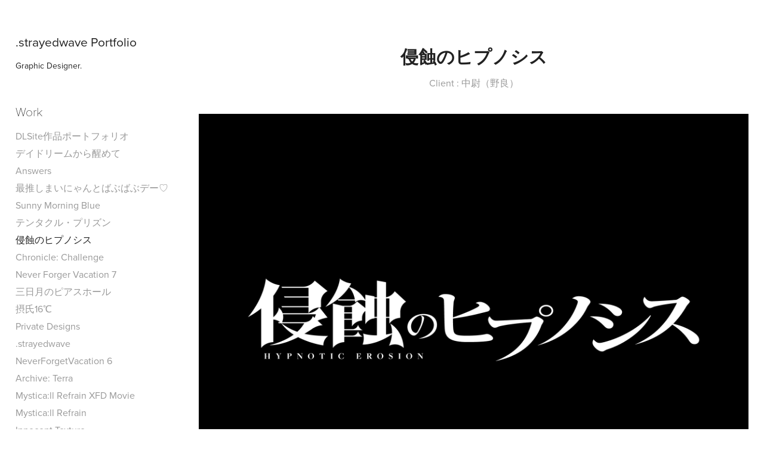

--- FILE ---
content_type: text/html; charset=utf-8
request_url: https://pf.acro.graphics/165afad5231cae
body_size: 7202
content:
<!DOCTYPE HTML>
<html lang="en-US">
<head>
  <meta charset="UTF-8" />
  <meta name="viewport" content="width=device-width, initial-scale=1" />
      <meta name="description"  content="Client : 中尉（野良）" />
      <meta name="twitter:card"  content="summary_large_image" />
      <meta name="twitter:site"  content="@AdobePortfolio" />
      <meta  property="og:title" content=".strayedwave Portfolio - 侵蝕のヒプノシス" />
      <meta  property="og:description" content="Client : 中尉（野良）" />
      <meta  property="og:image" content="https://cdn.myportfolio.com/31b53013-922f-48c3-80ec-dbb260ffb395/745eb4fd-27c8-4575-9267-10cb0bd7a7de_car_202x158.png?h=9e1baae1846d38cf2226f93602081d25" />
      <link rel="icon" href="[data-uri]"  />
      <link rel="stylesheet" href="/dist/css/main.css" type="text/css" />
      <link rel="stylesheet" href="https://cdn.myportfolio.com/31b53013-922f-48c3-80ec-dbb260ffb395/717829a48b5fad64747b7bf2f577ae731715101580.css?h=e766e5b2776afb37461ab9cf0836d3a4" type="text/css" />
    <link rel="canonical" href="https://pf.acro.graphics/165afad5231cae" />
      <title>.strayedwave Portfolio - 侵蝕のヒプノシス</title>
    <script type="text/javascript" src="//use.typekit.net/ik/[base64].js?cb=35f77bfb8b50944859ea3d3804e7194e7a3173fb" async onload="
    try {
      window.Typekit.load();
    } catch (e) {
      console.warn('Typekit not loaded.');
    }
    "></script>
</head>
  <body class="transition-enabled">  <div class='page-background-video page-background-video-with-panel'>
  </div>
  <div class="js-responsive-nav">
    <div class="responsive-nav has-social">
      <div class="close-responsive-click-area js-close-responsive-nav">
        <div class="close-responsive-button"></div>
      </div>
          <nav data-hover-hint="nav">
              <ul class="group">
                  <li class="gallery-title"><a href="/work"  >Work</a></li>
            <li class="project-title"><a href="/1663a59768f713"  >DLSite作品ポートフォリオ</a></li>
            <li class="project-title"><a href="/165afb1d4b98f6"  >デイドリームから醒めて</a></li>
            <li class="project-title"><a href="/answers"  >Answers</a></li>
            <li class="project-title"><a href="/165afb03c6f4de"  >最推しまいにゃんとばぶばぶデー♡</a></li>
            <li class="project-title"><a href="/sunny-morning-blue"  >Sunny Morning Blue</a></li>
            <li class="project-title"><a href="/165afae555ed6c"  >テンタクル・プリズン</a></li>
            <li class="project-title"><a href="/165afad5231cae" class="active" >侵蝕のヒプノシス</a></li>
            <li class="project-title"><a href="/chronicle-challenge"  >Chronicle: Challenge</a></li>
            <li class="project-title"><a href="/never-forger-vacation-7"  >Never Forger Vacation 7</a></li>
            <li class="project-title"><a href="/165afaaaacdd9f"  >三日月のピアスホール</a></li>
            <li class="project-title"><a href="/16"  >摂氏16℃</a></li>
            <li class="project-title"><a href="/private-designs"  >Private Designs</a></li>
            <li class="project-title"><a href="/strayedwave"  >.strayedwave</a></li>
            <li class="project-title"><a href="/neverforgetvacation-6"  >NeverForgetVacation 6</a></li>
            <li class="project-title"><a href="/archive-terra"  >Archive: Terra</a></li>
            <li class="project-title"><a href="/mysticall-refrain-xfd"  >Mystica:ll Refrain XFD Movie</a></li>
            <li class="project-title"><a href="/mysticall-refrain"  >Mystica:ll Refrain</a></li>
            <li class="project-title"><a href="/innocent-texture"  >Innocent Texture</a></li>
            <li class="project-title"><a href="/needy-girl-overdose-staff-book"  >NEEDY GIRL OVERDOSE STAFF BOOK</a></li>
            <li class="project-title"><a href="/oriental-future"  >Oriental Future</a></li>
              </ul>
      <div class="link-title">
        <a href="https://twitter.com/strayedwave">Twitter</a>
      </div>
      <div class="link-title">
        <a href="https://acro.graphics/">Blog</a>
      </div>
      <div class="link-title">
        <a href="https://acro.graphics/contact/" target="_blank">Contact</a>
      </div>
              <div class="social pf-nav-social" data-hover-hint="navSocialIcons">
                <ul>
                </ul>
              </div>
          </nav>
    </div>
  </div>
  <div class="site-wrap cfix js-site-wrap">
    <div class="site-container">
      <div class="site-content e2e-site-content">
        <div class="sidebar-content">
          <header class="site-header">
              <div class="logo-wrap" data-hover-hint="logo">
                    <div class="logo e2e-site-logo-text logo-text  ">
    <a href="/work" class="preserve-whitespace">.strayedwave Portfolio</a>

</div>
<div class="logo-secondary logo-secondary-text ">
    <span class="preserve-whitespace">Graphic Designer.</span>
</div>

              </div>
  <div class="hamburger-click-area js-hamburger">
    <div class="hamburger">
      <i></i>
      <i></i>
      <i></i>
    </div>
  </div>
          </header>
              <nav data-hover-hint="nav">
              <ul class="group">
                  <li class="gallery-title"><a href="/work"  >Work</a></li>
            <li class="project-title"><a href="/1663a59768f713"  >DLSite作品ポートフォリオ</a></li>
            <li class="project-title"><a href="/165afb1d4b98f6"  >デイドリームから醒めて</a></li>
            <li class="project-title"><a href="/answers"  >Answers</a></li>
            <li class="project-title"><a href="/165afb03c6f4de"  >最推しまいにゃんとばぶばぶデー♡</a></li>
            <li class="project-title"><a href="/sunny-morning-blue"  >Sunny Morning Blue</a></li>
            <li class="project-title"><a href="/165afae555ed6c"  >テンタクル・プリズン</a></li>
            <li class="project-title"><a href="/165afad5231cae" class="active" >侵蝕のヒプノシス</a></li>
            <li class="project-title"><a href="/chronicle-challenge"  >Chronicle: Challenge</a></li>
            <li class="project-title"><a href="/never-forger-vacation-7"  >Never Forger Vacation 7</a></li>
            <li class="project-title"><a href="/165afaaaacdd9f"  >三日月のピアスホール</a></li>
            <li class="project-title"><a href="/16"  >摂氏16℃</a></li>
            <li class="project-title"><a href="/private-designs"  >Private Designs</a></li>
            <li class="project-title"><a href="/strayedwave"  >.strayedwave</a></li>
            <li class="project-title"><a href="/neverforgetvacation-6"  >NeverForgetVacation 6</a></li>
            <li class="project-title"><a href="/archive-terra"  >Archive: Terra</a></li>
            <li class="project-title"><a href="/mysticall-refrain-xfd"  >Mystica:ll Refrain XFD Movie</a></li>
            <li class="project-title"><a href="/mysticall-refrain"  >Mystica:ll Refrain</a></li>
            <li class="project-title"><a href="/innocent-texture"  >Innocent Texture</a></li>
            <li class="project-title"><a href="/needy-girl-overdose-staff-book"  >NEEDY GIRL OVERDOSE STAFF BOOK</a></li>
            <li class="project-title"><a href="/oriental-future"  >Oriental Future</a></li>
              </ul>
      <div class="link-title">
        <a href="https://twitter.com/strayedwave">Twitter</a>
      </div>
      <div class="link-title">
        <a href="https://acro.graphics/">Blog</a>
      </div>
      <div class="link-title">
        <a href="https://acro.graphics/contact/" target="_blank">Contact</a>
      </div>
                  <div class="social pf-nav-social" data-hover-hint="navSocialIcons">
                    <ul>
                    </ul>
                  </div>
              </nav>
        </div>
        <main>
  <div class="page-container" data-context="page.page.container" data-hover-hint="pageContainer">
    <section class="page standard-modules">
        <header class="page-header content" data-context="pages" data-identity="id:p65afad522eb18824e05830b0edccf615fac27b3ae079dbb42610a">
            <h1 class="title preserve-whitespace">侵蝕のヒプノシス</h1>
            <p class="description">Client : 中尉（野良）</p>
        </header>
      <div class="page-content js-page-content" data-context="pages" data-identity="id:p65afad522eb18824e05830b0edccf615fac27b3ae079dbb42610a">
        <div id="project-canvas" class="js-project-modules modules content">
          <div id="project-modules">
              
              <div class="project-module module image project-module-image js-js-project-module"  style="padding-top: px;
padding-bottom: px;
">

  

  
     <div class="js-lightbox" data-src="https://cdn.myportfolio.com/31b53013-922f-48c3-80ec-dbb260ffb395/92fc80ef-8b55-41fa-88dd-df053a4101eb.png?h=59604e3b1d637162b92a2d75ab859321">
           <img
             class="js-lazy e2e-site-project-module-image"
             src="[data-uri]"
             data-src="https://cdn.myportfolio.com/31b53013-922f-48c3-80ec-dbb260ffb395/92fc80ef-8b55-41fa-88dd-df053a4101eb_rw_1920.png?h=9c74299739fd9d48e6c06e8b730db05d"
             data-srcset="https://cdn.myportfolio.com/31b53013-922f-48c3-80ec-dbb260ffb395/92fc80ef-8b55-41fa-88dd-df053a4101eb_rw_600.png?h=7daa6514683ee429caf6ea36fc60b81e 600w,https://cdn.myportfolio.com/31b53013-922f-48c3-80ec-dbb260ffb395/92fc80ef-8b55-41fa-88dd-df053a4101eb_rw_1200.png?h=4bf2251a68bca311e073f6a3e50324ce 1200w,https://cdn.myportfolio.com/31b53013-922f-48c3-80ec-dbb260ffb395/92fc80ef-8b55-41fa-88dd-df053a4101eb_rw_1920.png?h=9c74299739fd9d48e6c06e8b730db05d 1920w,"
             data-sizes="(max-width: 1920px) 100vw, 1920px"
             width="1920"
             height="0"
             style="padding-bottom: 75%; background: rgba(0, 0, 0, 0.03)"
             
           >
     </div>
  

</div>

              
              
              
              
              
              
              
              
              
              
              
              
              
              <div class="project-module module text project-module-text align- js-project-module e2e-site-project-module-text">
  <div class="rich-text js-text-editable module-text"><div>https://www.dlsite.com/maniax/work/=/product_id/RJ01082260.html<br></div></div>
</div>

              
              
              
              
          </div>
        </div>
      </div>
    </section>
          <section class="other-projects" data-context="page.page.other_pages" data-hover-hint="otherPages">
            <div class="title-wrapper">
              <div class="title-container">
                  <h3 class="other-projects-title preserve-whitespace">You may also like</h3>
              </div>
            </div>
            <div class="project-covers">
                  <a class="project-cover js-project-cover-touch hold-space" href="/16" data-context="pages" data-identity="id:p65afa931dad4fd9511413075493dd143192b9b1c364d30f2fc263">
                      <div class="cover-image-wrap">
                        <div class="cover-image">
                            <div class="cover cover-normal">

            <img
              class="cover__img js-lazy"
              src="https://cdn.myportfolio.com/31b53013-922f-48c3-80ec-dbb260ffb395/8cff6cff-8f7c-420b-9614-19a026489316_carw_202x158x32.png?h=695924ca298bb29c5e799d6a940fc372"
              data-src="https://cdn.myportfolio.com/31b53013-922f-48c3-80ec-dbb260ffb395/8cff6cff-8f7c-420b-9614-19a026489316_car_202x158.png?h=1acb9a4de996aa8d48cf2b803d88710b"
              data-srcset="https://cdn.myportfolio.com/31b53013-922f-48c3-80ec-dbb260ffb395/8cff6cff-8f7c-420b-9614-19a026489316_carw_202x158x640.png?h=321f9b67d1f1b99f8f2d0ee6399ea21b 640w, https://cdn.myportfolio.com/31b53013-922f-48c3-80ec-dbb260ffb395/8cff6cff-8f7c-420b-9614-19a026489316_carw_202x158x1280.png?h=fd989f728f101825edc59f85b9a3f6a3 1280w, https://cdn.myportfolio.com/31b53013-922f-48c3-80ec-dbb260ffb395/8cff6cff-8f7c-420b-9614-19a026489316_carw_202x158x1366.png?h=81fbc171a5f19fe74921c72e327144ad 1366w, https://cdn.myportfolio.com/31b53013-922f-48c3-80ec-dbb260ffb395/8cff6cff-8f7c-420b-9614-19a026489316_carw_202x158x1920.png?h=75ce7e278c99d61c30fda7b7ec8e3742 1920w, https://cdn.myportfolio.com/31b53013-922f-48c3-80ec-dbb260ffb395/8cff6cff-8f7c-420b-9614-19a026489316_carw_202x158x2560.png?h=608bd204026117aab5735d3df15f2b25 2560w, https://cdn.myportfolio.com/31b53013-922f-48c3-80ec-dbb260ffb395/8cff6cff-8f7c-420b-9614-19a026489316_carw_202x158x5120.png?h=fc1733d4abd282718201dc0ac5152bb7 5120w"
              data-sizes="(max-width: 540px) 100vw, (max-width: 768px) 50vw, calc(1600px / 3)"
            >
                                      </div>
                        </div>
                      </div>
                    <div class="details-wrap">
                      <div class="details">
                        <div class="details-inner">
                            <div class="title preserve-whitespace">摂氏16℃</div>
                            <div class="date">2023</div>
                        </div>
                      </div>
                    </div>
                  </a>
                  <a class="project-cover js-project-cover-touch hold-space" href="/oriental-future" data-context="pages" data-identity="id:p635504688b696482af6d25cbac23aed40ff8aa0e9aabf8f2ca66e">
                      <div class="cover-image-wrap">
                        <div class="cover-image">
                            <div class="cover cover-normal">

            <img
              class="cover__img js-lazy"
              src="https://cdn.myportfolio.com/31b53013-922f-48c3-80ec-dbb260ffb395/835aa8e4-494d-47b6-bcba-bc2f44ac4c50_carw_202x158x32.png?h=ce7aabbfebbfc3e27bf91ddabfd784c8"
              data-src="https://cdn.myportfolio.com/31b53013-922f-48c3-80ec-dbb260ffb395/835aa8e4-494d-47b6-bcba-bc2f44ac4c50_car_202x158.png?h=ed6e35b35765cfbdd156d8d22d084d43"
              data-srcset="https://cdn.myportfolio.com/31b53013-922f-48c3-80ec-dbb260ffb395/835aa8e4-494d-47b6-bcba-bc2f44ac4c50_carw_202x158x640.png?h=a20b555873e17840da89520d1e69ea50 640w, https://cdn.myportfolio.com/31b53013-922f-48c3-80ec-dbb260ffb395/835aa8e4-494d-47b6-bcba-bc2f44ac4c50_carw_202x158x1280.png?h=9af158c0b2b57421d9b98e3689951184 1280w, https://cdn.myportfolio.com/31b53013-922f-48c3-80ec-dbb260ffb395/835aa8e4-494d-47b6-bcba-bc2f44ac4c50_carw_202x158x1366.png?h=9d344a8d0390d0c69faf0a8816933fb5 1366w, https://cdn.myportfolio.com/31b53013-922f-48c3-80ec-dbb260ffb395/835aa8e4-494d-47b6-bcba-bc2f44ac4c50_carw_202x158x1920.png?h=44a58763dc5a3c3c3b673cd9b5b96f74 1920w, https://cdn.myportfolio.com/31b53013-922f-48c3-80ec-dbb260ffb395/835aa8e4-494d-47b6-bcba-bc2f44ac4c50_carw_202x158x2560.png?h=be83c99853c0574893ca1d00e8bda1d5 2560w, https://cdn.myportfolio.com/31b53013-922f-48c3-80ec-dbb260ffb395/835aa8e4-494d-47b6-bcba-bc2f44ac4c50_carw_202x158x5120.png?h=8f622c6eca3fb501542f9f66fb0dfc0f 5120w"
              data-sizes="(max-width: 540px) 100vw, (max-width: 768px) 50vw, calc(1600px / 3)"
            >
                                      </div>
                        </div>
                      </div>
                    <div class="details-wrap">
                      <div class="details">
                        <div class="details-inner">
                            <div class="title preserve-whitespace">Oriental Future</div>
                            <div class="date">2022</div>
                        </div>
                      </div>
                    </div>
                  </a>
                  <a class="project-cover js-project-cover-touch hold-space" href="/chronicle-challenge" data-context="pages" data-identity="id:p65afabed87ccfd9c2d77ff320203cc3e9b9391a7db30e329b1515">
                      <div class="cover-image-wrap">
                        <div class="cover-image">
                            <div class="cover cover-normal">

            <img
              class="cover__img js-lazy"
              src="https://cdn.myportfolio.com/31b53013-922f-48c3-80ec-dbb260ffb395/ac83e079-cf42-43fe-a3f6-5010a44900d6_carw_202x158x32.png?h=e39cc8974885ad82475b6ad4b85d1aa3"
              data-src="https://cdn.myportfolio.com/31b53013-922f-48c3-80ec-dbb260ffb395/ac83e079-cf42-43fe-a3f6-5010a44900d6_car_202x158.png?h=acca7725cc7ed5c964f7262423a6ac33"
              data-srcset="https://cdn.myportfolio.com/31b53013-922f-48c3-80ec-dbb260ffb395/ac83e079-cf42-43fe-a3f6-5010a44900d6_carw_202x158x640.png?h=ceb45a78ec1eb60478dd9d0454b09d51 640w, https://cdn.myportfolio.com/31b53013-922f-48c3-80ec-dbb260ffb395/ac83e079-cf42-43fe-a3f6-5010a44900d6_carw_202x158x1280.png?h=3fd6650c9eba9471aff4dc9c088f28b9 1280w, https://cdn.myportfolio.com/31b53013-922f-48c3-80ec-dbb260ffb395/ac83e079-cf42-43fe-a3f6-5010a44900d6_carw_202x158x1366.png?h=d0d4283f0aa74cb0d3deebc4746d75c4 1366w, https://cdn.myportfolio.com/31b53013-922f-48c3-80ec-dbb260ffb395/ac83e079-cf42-43fe-a3f6-5010a44900d6_carw_202x158x1920.png?h=bd097006f900d732d36788b106e916ee 1920w, https://cdn.myportfolio.com/31b53013-922f-48c3-80ec-dbb260ffb395/ac83e079-cf42-43fe-a3f6-5010a44900d6_carw_202x158x2560.png?h=11736ba7385f035f0503cb1f250045c3 2560w, https://cdn.myportfolio.com/31b53013-922f-48c3-80ec-dbb260ffb395/ac83e079-cf42-43fe-a3f6-5010a44900d6_carw_202x158x5120.png?h=8879d2935515497d13a88fa90542cbc3 5120w"
              data-sizes="(max-width: 540px) 100vw, (max-width: 768px) 50vw, calc(1600px / 3)"
            >
                                      </div>
                        </div>
                      </div>
                    <div class="details-wrap">
                      <div class="details">
                        <div class="details-inner">
                            <div class="title preserve-whitespace">Chronicle: Challenge</div>
                            <div class="date">2023</div>
                        </div>
                      </div>
                    </div>
                  </a>
                  <a class="project-cover js-project-cover-touch hold-space" href="/sunny-morning-blue" data-context="pages" data-identity="id:p65afaf7347c9cac99b117d01c4c64aedf60d61f9dda4bfa731daa">
                      <div class="cover-image-wrap">
                        <div class="cover-image">
                            <div class="cover cover-normal">

            <img
              class="cover__img js-lazy"
              src="https://cdn.myportfolio.com/31b53013-922f-48c3-80ec-dbb260ffb395/b656718e-61f1-4cb7-8595-768ce901ca27_carw_202x158x32.png?h=46f6e472b027c7baf8d866a8d1e0fbd0"
              data-src="https://cdn.myportfolio.com/31b53013-922f-48c3-80ec-dbb260ffb395/b656718e-61f1-4cb7-8595-768ce901ca27_car_202x158.png?h=92a829885b798f780d9a6f9f0eb45463"
              data-srcset="https://cdn.myportfolio.com/31b53013-922f-48c3-80ec-dbb260ffb395/b656718e-61f1-4cb7-8595-768ce901ca27_carw_202x158x640.png?h=6c670691bb7035fdf26c69eb340e5426 640w, https://cdn.myportfolio.com/31b53013-922f-48c3-80ec-dbb260ffb395/b656718e-61f1-4cb7-8595-768ce901ca27_carw_202x158x1280.png?h=57489e9633575b31bdea8be05fe20d67 1280w, https://cdn.myportfolio.com/31b53013-922f-48c3-80ec-dbb260ffb395/b656718e-61f1-4cb7-8595-768ce901ca27_carw_202x158x1366.png?h=644fd5e89ae6cfc286d88f4fd4c210fa 1366w, https://cdn.myportfolio.com/31b53013-922f-48c3-80ec-dbb260ffb395/b656718e-61f1-4cb7-8595-768ce901ca27_carw_202x158x1920.png?h=c4656d6ae8701acf6b0739ad4bd1a89b 1920w, https://cdn.myportfolio.com/31b53013-922f-48c3-80ec-dbb260ffb395/b656718e-61f1-4cb7-8595-768ce901ca27_carw_202x158x2560.png?h=669c151e9a9c5c4c1acc15b53f835c54 2560w, https://cdn.myportfolio.com/31b53013-922f-48c3-80ec-dbb260ffb395/b656718e-61f1-4cb7-8595-768ce901ca27_carw_202x158x5120.png?h=d4c6fdca3858b01466575290496d5dca 5120w"
              data-sizes="(max-width: 540px) 100vw, (max-width: 768px) 50vw, calc(1600px / 3)"
            >
                                      </div>
                        </div>
                      </div>
                    <div class="details-wrap">
                      <div class="details">
                        <div class="details-inner">
                            <div class="title preserve-whitespace">Sunny Morning Blue</div>
                            <div class="date">2023</div>
                        </div>
                      </div>
                    </div>
                  </a>
                  <a class="project-cover js-project-cover-touch hold-space" href="/never-forger-vacation-7" data-context="pages" data-identity="id:p65afab19dbc5d044ec5cf5d279a9029acaa41ac256776f7246d36">
                      <div class="cover-image-wrap">
                        <div class="cover-image">
                            <div class="cover cover-normal">

            <img
              class="cover__img js-lazy"
              src="https://cdn.myportfolio.com/31b53013-922f-48c3-80ec-dbb260ffb395/d82a02ee-50b5-4af8-bbbe-b564aad2f56b_carw_202x158x32.png?h=d526cccd8fbf9a89cc8b693638aeb445"
              data-src="https://cdn.myportfolio.com/31b53013-922f-48c3-80ec-dbb260ffb395/d82a02ee-50b5-4af8-bbbe-b564aad2f56b_car_202x158.png?h=94710ebb90b7a6bd1323392ed0490993"
              data-srcset="https://cdn.myportfolio.com/31b53013-922f-48c3-80ec-dbb260ffb395/d82a02ee-50b5-4af8-bbbe-b564aad2f56b_carw_202x158x640.png?h=68d883337f21f1c3df059559b54e5589 640w, https://cdn.myportfolio.com/31b53013-922f-48c3-80ec-dbb260ffb395/d82a02ee-50b5-4af8-bbbe-b564aad2f56b_carw_202x158x1280.png?h=7d44571177b4c7868fb0894531730ab6 1280w, https://cdn.myportfolio.com/31b53013-922f-48c3-80ec-dbb260ffb395/d82a02ee-50b5-4af8-bbbe-b564aad2f56b_carw_202x158x1366.png?h=53a686678210556f16beaec0b99759f0 1366w, https://cdn.myportfolio.com/31b53013-922f-48c3-80ec-dbb260ffb395/d82a02ee-50b5-4af8-bbbe-b564aad2f56b_carw_202x158x1920.png?h=d2538d675c4662fec32c44daa74168a8 1920w, https://cdn.myportfolio.com/31b53013-922f-48c3-80ec-dbb260ffb395/d82a02ee-50b5-4af8-bbbe-b564aad2f56b_carw_202x158x2560.png?h=de86c2f6dea7abe0475af7d665dbe890 2560w, https://cdn.myportfolio.com/31b53013-922f-48c3-80ec-dbb260ffb395/d82a02ee-50b5-4af8-bbbe-b564aad2f56b_carw_202x158x5120.png?h=48e07f8711d23850f6e1f780c040cc69 5120w"
              data-sizes="(max-width: 540px) 100vw, (max-width: 768px) 50vw, calc(1600px / 3)"
            >
                                      </div>
                        </div>
                      </div>
                    <div class="details-wrap">
                      <div class="details">
                        <div class="details-inner">
                            <div class="title preserve-whitespace">Never Forger Vacation 7</div>
                            <div class="date">2023</div>
                        </div>
                      </div>
                    </div>
                  </a>
                  <a class="project-cover js-project-cover-touch hold-space" href="/165afaaaacdd9f" data-context="pages" data-identity="id:p65afaaaacb6e32dc04715db275233be2fdeb30d9b0fec43965f08">
                      <div class="cover-image-wrap">
                        <div class="cover-image">
                            <div class="cover cover-normal">

            <img
              class="cover__img js-lazy"
              src="https://cdn.myportfolio.com/31b53013-922f-48c3-80ec-dbb260ffb395/9af43899-881b-4c93-be34-950176e33444_carw_202x158x32.png?h=8980f66be77d76bc74eab075ab81d4a5"
              data-src="https://cdn.myportfolio.com/31b53013-922f-48c3-80ec-dbb260ffb395/9af43899-881b-4c93-be34-950176e33444_car_202x158.png?h=4902f829182cc8e3bc6cc4cdbd5b0e7f"
              data-srcset="https://cdn.myportfolio.com/31b53013-922f-48c3-80ec-dbb260ffb395/9af43899-881b-4c93-be34-950176e33444_carw_202x158x640.png?h=cc114897010edbfa334c379d683ecf84 640w, https://cdn.myportfolio.com/31b53013-922f-48c3-80ec-dbb260ffb395/9af43899-881b-4c93-be34-950176e33444_carw_202x158x1280.png?h=77f862d2d8d1cca12de39ce08bf5988a 1280w, https://cdn.myportfolio.com/31b53013-922f-48c3-80ec-dbb260ffb395/9af43899-881b-4c93-be34-950176e33444_carw_202x158x1366.png?h=ee1cde874d256d8a892fc72da77d3537 1366w, https://cdn.myportfolio.com/31b53013-922f-48c3-80ec-dbb260ffb395/9af43899-881b-4c93-be34-950176e33444_carw_202x158x1920.png?h=a60e60490c023bd629924c20b546ba3a 1920w, https://cdn.myportfolio.com/31b53013-922f-48c3-80ec-dbb260ffb395/9af43899-881b-4c93-be34-950176e33444_carw_202x158x2560.png?h=a350e364424221c6540c4d9326b0ca51 2560w, https://cdn.myportfolio.com/31b53013-922f-48c3-80ec-dbb260ffb395/9af43899-881b-4c93-be34-950176e33444_carw_202x158x5120.png?h=a8c2275ccee0491be98700587211a6fc 5120w"
              data-sizes="(max-width: 540px) 100vw, (max-width: 768px) 50vw, calc(1600px / 3)"
            >
                                      </div>
                        </div>
                      </div>
                    <div class="details-wrap">
                      <div class="details">
                        <div class="details-inner">
                            <div class="title preserve-whitespace">三日月のピアスホール</div>
                            <div class="date">2023</div>
                        </div>
                      </div>
                    </div>
                  </a>
                  <a class="project-cover js-project-cover-touch hold-space" href="/strayedwave" data-context="pages" data-identity="id:p63b4c5efb4c0286840ef433b054a880e67aa81627c3bd23e37841">
                      <div class="cover-image-wrap">
                        <div class="cover-image">
                            <div class="cover cover-normal">

            <img
              class="cover__img js-lazy"
              src="https://cdn.myportfolio.com/31b53013-922f-48c3-80ec-dbb260ffb395/5e956178-3e60-45ab-8132-7bafce38330c_carw_202x158x32.png?h=241c8982f86d19b7d6a189021d9c341d"
              data-src="https://cdn.myportfolio.com/31b53013-922f-48c3-80ec-dbb260ffb395/5e956178-3e60-45ab-8132-7bafce38330c_car_202x158.png?h=bad354707fa797d8f330a81d07658dc4"
              data-srcset="https://cdn.myportfolio.com/31b53013-922f-48c3-80ec-dbb260ffb395/5e956178-3e60-45ab-8132-7bafce38330c_carw_202x158x640.png?h=32cbedaa7626842649b1b7c449bb3069 640w, https://cdn.myportfolio.com/31b53013-922f-48c3-80ec-dbb260ffb395/5e956178-3e60-45ab-8132-7bafce38330c_carw_202x158x1280.png?h=a2203bd4dcb68c9e1abe24360fa14825 1280w, https://cdn.myportfolio.com/31b53013-922f-48c3-80ec-dbb260ffb395/5e956178-3e60-45ab-8132-7bafce38330c_carw_202x158x1366.png?h=228167392d027639e4634189766e0ced 1366w, https://cdn.myportfolio.com/31b53013-922f-48c3-80ec-dbb260ffb395/5e956178-3e60-45ab-8132-7bafce38330c_carw_202x158x1920.png?h=74d18c205d1e4ded9b7ce88e010f76f2 1920w, https://cdn.myportfolio.com/31b53013-922f-48c3-80ec-dbb260ffb395/5e956178-3e60-45ab-8132-7bafce38330c_carw_202x158x2560.png?h=36638c358a20b2b7a9574b149c932572 2560w, https://cdn.myportfolio.com/31b53013-922f-48c3-80ec-dbb260ffb395/5e956178-3e60-45ab-8132-7bafce38330c_carw_202x158x5120.png?h=09945de062a89507e19a64bd0d7817b9 5120w"
              data-sizes="(max-width: 540px) 100vw, (max-width: 768px) 50vw, calc(1600px / 3)"
            >
                                      </div>
                        </div>
                      </div>
                    <div class="details-wrap">
                      <div class="details">
                        <div class="details-inner">
                            <div class="title preserve-whitespace">.strayedwave</div>
                            <div class="date">2023</div>
                        </div>
                      </div>
                    </div>
                  </a>
                  <a class="project-cover js-project-cover-touch hold-space" href="/needy-girl-overdose-staff-book" data-context="pages" data-identity="id:p635501444ab2520f00c3cc55e820a1fad5ee89d70b610718ec2a4">
                      <div class="cover-image-wrap">
                        <div class="cover-image">
                            <div class="cover cover-normal">

            <img
              class="cover__img js-lazy"
              src="https://cdn.myportfolio.com/31b53013-922f-48c3-80ec-dbb260ffb395/49f5537e-c933-4536-837a-dad5f654f27d_rwc_0x827x2220x1735x32.png?h=fe7e271143722addd142d7fd2dbedf86"
              data-src="https://cdn.myportfolio.com/31b53013-922f-48c3-80ec-dbb260ffb395/49f5537e-c933-4536-837a-dad5f654f27d_rwc_0x827x2220x1735x2220.png?h=1772a0f7dc6a69de7118b116595aa0e1"
              data-srcset="https://cdn.myportfolio.com/31b53013-922f-48c3-80ec-dbb260ffb395/49f5537e-c933-4536-837a-dad5f654f27d_rwc_0x827x2220x1735x640.png?h=544b4fe02d47bc343a7a46a2be7fe36b 640w, https://cdn.myportfolio.com/31b53013-922f-48c3-80ec-dbb260ffb395/49f5537e-c933-4536-837a-dad5f654f27d_rwc_0x827x2220x1735x1280.png?h=4a114d02bec6f0a02ee06cbcdf7decf2 1280w, https://cdn.myportfolio.com/31b53013-922f-48c3-80ec-dbb260ffb395/49f5537e-c933-4536-837a-dad5f654f27d_rwc_0x827x2220x1735x1366.png?h=e07e9834ee8d01d064e236dc596e6d8d 1366w, https://cdn.myportfolio.com/31b53013-922f-48c3-80ec-dbb260ffb395/49f5537e-c933-4536-837a-dad5f654f27d_rwc_0x827x2220x1735x1920.png?h=dd26f404268f07410ce72138176a9000 1920w, https://cdn.myportfolio.com/31b53013-922f-48c3-80ec-dbb260ffb395/49f5537e-c933-4536-837a-dad5f654f27d_rwc_0x827x2220x1735x2220.png?h=1772a0f7dc6a69de7118b116595aa0e1 2560w, https://cdn.myportfolio.com/31b53013-922f-48c3-80ec-dbb260ffb395/49f5537e-c933-4536-837a-dad5f654f27d_rwc_0x827x2220x1735x2220.png?h=1772a0f7dc6a69de7118b116595aa0e1 5120w"
              data-sizes="(max-width: 540px) 100vw, (max-width: 768px) 50vw, calc(1600px / 3)"
            >
                                      </div>
                        </div>
                      </div>
                    <div class="details-wrap">
                      <div class="details">
                        <div class="details-inner">
                            <div class="title preserve-whitespace">NEEDY GIRL OVERDOSE STAFF BOOK</div>
                            <div class="date">2022</div>
                        </div>
                      </div>
                    </div>
                  </a>
                  <a class="project-cover js-project-cover-touch hold-space" href="/mysticall-refrain-xfd" data-context="pages" data-identity="id:p63550708d20549fdbcd8fdbcd355e77d13551f29c2d021015f25d">
                      <div class="cover-image-wrap">
                        <div class="cover-image">
                            <div class="cover cover-normal">

            <img
              class="cover__img js-lazy"
              src="https://cdn.myportfolio.com/31b53013-922f-48c3-80ec-dbb260ffb395/79f28ff4-cae9-4d16-b2ff-971470119481_rwc_270x0x1381x1080x32.png?h=2767cd9fa3a56fe9e82e259769bef94a"
              data-src="https://cdn.myportfolio.com/31b53013-922f-48c3-80ec-dbb260ffb395/79f28ff4-cae9-4d16-b2ff-971470119481_rwc_270x0x1381x1080x1381.png?h=91d4bdc2fb68c5fb897a2e261ad30e5b"
              data-srcset="https://cdn.myportfolio.com/31b53013-922f-48c3-80ec-dbb260ffb395/79f28ff4-cae9-4d16-b2ff-971470119481_rwc_270x0x1381x1080x640.png?h=9a1c43480e96e41d2a0d46e9e50fa38c 640w, https://cdn.myportfolio.com/31b53013-922f-48c3-80ec-dbb260ffb395/79f28ff4-cae9-4d16-b2ff-971470119481_rwc_270x0x1381x1080x1280.png?h=5fd806d1cdd1254463a6724a844cd47a 1280w, https://cdn.myportfolio.com/31b53013-922f-48c3-80ec-dbb260ffb395/79f28ff4-cae9-4d16-b2ff-971470119481_rwc_270x0x1381x1080x1366.png?h=941715716ebc0213ae6733f42088654a 1366w, https://cdn.myportfolio.com/31b53013-922f-48c3-80ec-dbb260ffb395/79f28ff4-cae9-4d16-b2ff-971470119481_rwc_270x0x1381x1080x1920.png?h=e0b80f73ecaf0a8232812248464bd25c 1920w, https://cdn.myportfolio.com/31b53013-922f-48c3-80ec-dbb260ffb395/79f28ff4-cae9-4d16-b2ff-971470119481_rwc_270x0x1381x1080x1381.png?h=91d4bdc2fb68c5fb897a2e261ad30e5b 2560w, https://cdn.myportfolio.com/31b53013-922f-48c3-80ec-dbb260ffb395/79f28ff4-cae9-4d16-b2ff-971470119481_rwc_270x0x1381x1080x1381.png?h=91d4bdc2fb68c5fb897a2e261ad30e5b 5120w"
              data-sizes="(max-width: 540px) 100vw, (max-width: 768px) 50vw, calc(1600px / 3)"
            >
                                      </div>
                        </div>
                      </div>
                    <div class="details-wrap">
                      <div class="details">
                        <div class="details-inner">
                            <div class="title preserve-whitespace">Mystica:ll Refrain XFD Movie</div>
                            <div class="date">2022</div>
                        </div>
                      </div>
                    </div>
                  </a>
                  <a class="project-cover js-project-cover-touch hold-space" href="/innocent-texture" data-context="pages" data-identity="id:p63550032a09b39d7c6af511a3baa6790aa7065e91acd8c553a8f8">
                      <div class="cover-image-wrap">
                        <div class="cover-image">
                            <div class="cover cover-normal">

            <img
              class="cover__img js-lazy"
              src="https://cdn.myportfolio.com/31b53013-922f-48c3-80ec-dbb260ffb395/8b007111-0e45-4149-8861-96532de16612_carw_202x158x32.png?h=f3ad0eddb9a01765535ef083e999e8db"
              data-src="https://cdn.myportfolio.com/31b53013-922f-48c3-80ec-dbb260ffb395/8b007111-0e45-4149-8861-96532de16612_car_202x158.png?h=0f177f436a417ff78f64543de3e8bd49"
              data-srcset="https://cdn.myportfolio.com/31b53013-922f-48c3-80ec-dbb260ffb395/8b007111-0e45-4149-8861-96532de16612_carw_202x158x640.png?h=454518ad316c5a5eaf1245eb48b54ffd 640w, https://cdn.myportfolio.com/31b53013-922f-48c3-80ec-dbb260ffb395/8b007111-0e45-4149-8861-96532de16612_carw_202x158x1280.png?h=60322077586e2f73dfa6c004f89a08b9 1280w, https://cdn.myportfolio.com/31b53013-922f-48c3-80ec-dbb260ffb395/8b007111-0e45-4149-8861-96532de16612_carw_202x158x1366.png?h=fd9df9362fb9a7f811ea2dac07c5aa4b 1366w, https://cdn.myportfolio.com/31b53013-922f-48c3-80ec-dbb260ffb395/8b007111-0e45-4149-8861-96532de16612_carw_202x158x1920.png?h=07b436c01d44d9f034bcffc941cbc5d4 1920w, https://cdn.myportfolio.com/31b53013-922f-48c3-80ec-dbb260ffb395/8b007111-0e45-4149-8861-96532de16612_carw_202x158x2560.png?h=705429659285f4b32c15036e47b3a2f7 2560w, https://cdn.myportfolio.com/31b53013-922f-48c3-80ec-dbb260ffb395/8b007111-0e45-4149-8861-96532de16612_carw_202x158x5120.png?h=030bf8b285c122c7b699fdb279d73ca2 5120w"
              data-sizes="(max-width: 540px) 100vw, (max-width: 768px) 50vw, calc(1600px / 3)"
            >
                                      </div>
                        </div>
                      </div>
                    <div class="details-wrap">
                      <div class="details">
                        <div class="details-inner">
                            <div class="title preserve-whitespace">Innocent Texture</div>
                            <div class="date">2022</div>
                        </div>
                      </div>
                    </div>
                  </a>
            </div>
          </section>
        <section class="back-to-top" data-hover-hint="backToTop">
          <a href="#"><span class="arrow">&uarr;</span><span class="preserve-whitespace">Back to Top</span></a>
        </section>
        <a class="back-to-top-fixed js-back-to-top back-to-top-fixed-with-panel" data-hover-hint="backToTop" data-hover-hint-placement="top-start" href="#">
          <svg version="1.1" id="Layer_1" xmlns="http://www.w3.org/2000/svg" xmlns:xlink="http://www.w3.org/1999/xlink" x="0px" y="0px"
           viewBox="0 0 26 26" style="enable-background:new 0 0 26 26;" xml:space="preserve" class="icon icon-back-to-top">
          <g>
            <path d="M13.8,1.3L21.6,9c0.1,0.1,0.1,0.3,0.2,0.4c0.1,0.1,0.1,0.3,0.1,0.4s0,0.3-0.1,0.4c-0.1,0.1-0.1,0.3-0.3,0.4
              c-0.1,0.1-0.2,0.2-0.4,0.3c-0.2,0.1-0.3,0.1-0.4,0.1c-0.1,0-0.3,0-0.4-0.1c-0.2-0.1-0.3-0.2-0.4-0.3L14.2,5l0,19.1
              c0,0.2-0.1,0.3-0.1,0.5c0,0.1-0.1,0.3-0.3,0.4c-0.1,0.1-0.2,0.2-0.4,0.3c-0.1,0.1-0.3,0.1-0.5,0.1c-0.1,0-0.3,0-0.4-0.1
              c-0.1-0.1-0.3-0.1-0.4-0.3c-0.1-0.1-0.2-0.2-0.3-0.4c-0.1-0.1-0.1-0.3-0.1-0.5l0-19.1l-5.7,5.7C6,10.8,5.8,10.9,5.7,11
              c-0.1,0.1-0.3,0.1-0.4,0.1c-0.2,0-0.3,0-0.4-0.1c-0.1-0.1-0.3-0.2-0.4-0.3c-0.1-0.1-0.1-0.2-0.2-0.4C4.1,10.2,4,10.1,4.1,9.9
              c0-0.1,0-0.3,0.1-0.4c0-0.1,0.1-0.3,0.3-0.4l7.7-7.8c0.1,0,0.2-0.1,0.2-0.1c0,0,0.1-0.1,0.2-0.1c0.1,0,0.2,0,0.2-0.1
              c0.1,0,0.1,0,0.2,0c0,0,0.1,0,0.2,0c0.1,0,0.2,0,0.2,0.1c0.1,0,0.1,0.1,0.2,0.1C13.7,1.2,13.8,1.2,13.8,1.3z"/>
          </g>
          </svg>
        </a>
  </div>
              <footer class="site-footer" data-hover-hint="footer">
                  <div class="social pf-footer-social" data-context="theme.footer" data-hover-hint="footerSocialIcons">
                    <ul>
                    </ul>
                  </div>
                <div class="footer-text">
                  © 2020 .strayedwave
                </div>
              </footer>
        </main>
      </div>
    </div>
  </div>
</body>
<script type="text/javascript">
  // fix for Safari's back/forward cache
  window.onpageshow = function(e) {
    if (e.persisted) { window.location.reload(); }
  };
</script>
  <script type="text/javascript">var __config__ = {"page_id":"p65afad522eb18824e05830b0edccf615fac27b3ae079dbb42610a","theme":{"name":"basic"},"pageTransition":true,"linkTransition":true,"disableDownload":false,"localizedValidationMessages":{"required":"This field is required","Email":"This field must be a valid email address"},"lightbox":{"enabled":true,"color":{"opacity":0.94,"hex":"#fff"}},"cookie_banner":{"enabled":false}};</script>
  <script type="text/javascript" src="/site/translations?cb=35f77bfb8b50944859ea3d3804e7194e7a3173fb"></script>
  <script type="text/javascript" src="/dist/js/main.js?cb=35f77bfb8b50944859ea3d3804e7194e7a3173fb"></script>
</html>
